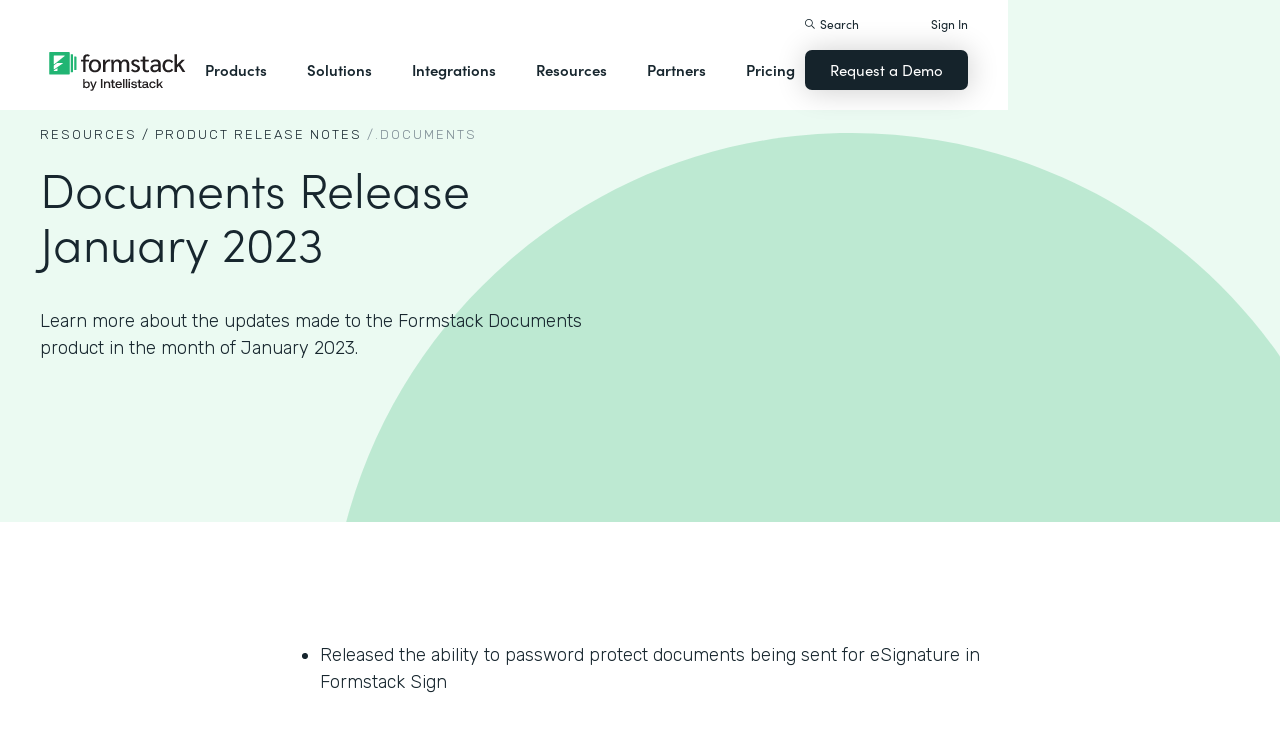

--- FILE ---
content_type: image/svg+xml
request_url: https://cdn.prod.website-files.com/5ebb0930dd82631397ddca92/6101c047cf72f2154f48467c_background-half-circle-green.svg.svg
body_size: -185
content:
<svg width="1045" height="389" viewBox="0 0 1045 389" fill="none" xmlns="http://www.w3.org/2000/svg">
<g opacity="0.5">
<path fill-rule="evenodd" clip-rule="evenodd" d="M522.5 1045C811.076 1045 1045 811.067 1045 522.494C1045 233.933 811.076 0 522.5 0C233.924 0 0 233.933 0 522.494C0 811.067 233.924 1045 522.5 1045Z" fill="#8FD6B0"/>
</g>
</svg>
